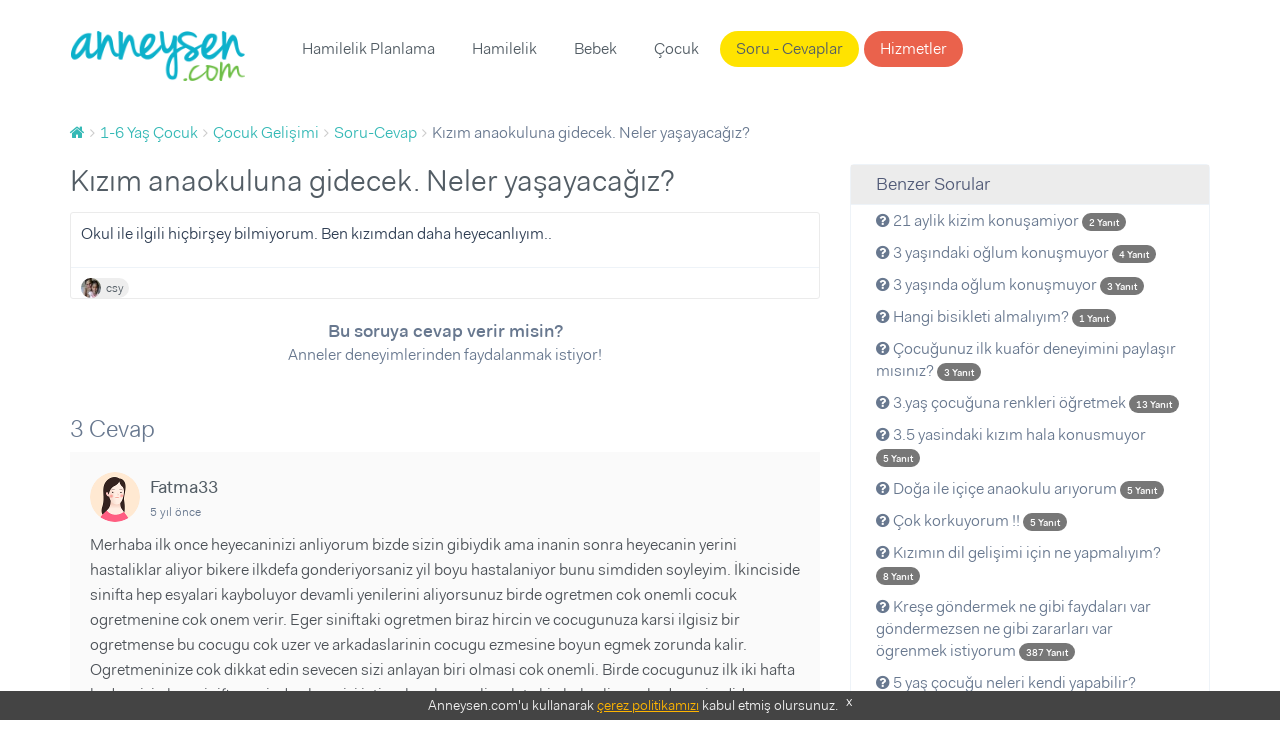

--- FILE ---
content_type: text/html; charset=UTF-8
request_url: https://www.anneysen.com/1-6-yas-cocuk/soru-cevap/cocuk-gelisimi-kizim-anaokuluna-gidecek-neler-yasayacagiz_33662
body_size: 8701
content:
<!doctype html>
<html class="no-js" lang="tr-TR">
<head>
        <script type="ace046273a10401f99a233f8-text/javascript">(function (w, d, s, l, i) {
            w[l] = w[l] || [];
            w[l].push({
                'gtm.start': new Date().getTime(), event: 'gtm.js'
            });
            var f = d.getElementsByTagName(s)[0],
                j = d.createElement(s), dl = l != 'dataLayer' ? '&l=' + l : '';
            j.async = true;
            j.src =
                'https://www.googletagmanager.com/gtm.js?id=' + i + dl;
            f.parentNode.insertBefore(j, f);
        })(window, document, 'script', 'dataLayer', 'GTM-5BWFLSZ');</script>

<meta charset="utf-8">
<link rel="apple-touch-icon-precomposed" sizes="57x57" href="/apple-touch-icon-57x57.png" />
<link rel="apple-touch-icon-precomposed" sizes="114x114" href="/apple-touch-icon-114x114.png" />
<link rel="apple-touch-icon-precomposed" sizes="72x72" href="/apple-touch-icon-72x72.png" />
<link rel="apple-touch-icon-precomposed" sizes="144x144" href="/apple-touch-icon-144x144.png" />
<link rel="apple-touch-icon-precomposed" sizes="60x60" href="/apple-touch-icon-60x60.png" />
<link rel="apple-touch-icon-precomposed" sizes="120x120" href="/apple-touch-icon-120x120.png" />
<link rel="apple-touch-icon-precomposed" sizes="76x76" href="/apple-touch-icon-76x76.png" />
<link rel="apple-touch-icon-precomposed" sizes="152x152" href="/apple-touch-icon-152x152.png" />
<link rel="icon" type="image/png" href="/favicon-196x196.png" sizes="196x196" />
<link rel="icon" type="image/png" href="/favicon-96x96.png" sizes="96x96" />
<link rel="icon" type="image/png" href="/favicon-32x32.png" sizes="32x32" />
<link rel="icon" type="image/png" href="/favicon-16x16.png" sizes="16x16" />
<link rel="icon" type="image/png" href="/favicon-128.png" sizes="128x128" />
<meta name="application-name" content="Anneysen"/>
<meta name="msapplication-TileColor" content="#" />
<meta name="msapplication-TileImage" content="/mstile-144x144.png" />
<meta name="msapplication-square70x70logo" content="/mstile-70x70.png" />
<meta name="msapplication-square150x150logo" content="/mstile-150x150.png" />
<meta name="msapplication-wide310x150logo" content="/mstile-310x150.png" />
<meta name="msapplication-square310x310logo" content="/mstile-310x310.png" />

<title>Kızım anaokuluna gidecek. Neler yaşayacağız? | Anneysen</title>
<meta name="description" content="Kızım anaokuluna gidecek. Neler yaşayacağız? - Okul ile ilgili hiçbirşey bilmiyorum. Ben kızımdan daha heyecanlıyım.." />
<meta name="robots" content="index, follow" />
<meta property="fb:app_id" content="235419230252963" />
<meta property="og:site_name" content="Anneysen" />
<meta property="og:description" content="Kızım anaokuluna gidecek. Neler yaşayacağız? - Okul ile ilgili hiçbirşey bilmiyorum. Ben kızımdan daha heyecanlıyım.." />
<meta property="og:title" content="Kızım anaokuluna gidecek. Neler yaşayacağız? | Anneysen" />
<meta property="og:url" content="https://www.anneysen.com/1-6-yas-cocuk/soru-cevap/cocuk-gelisimi-kizim-anaokuluna-gidecek-neler-yasayacagiz_33662" />
<meta http-equiv="Content-Type" content="text/html; charset=utf-8" />
<meta charset="UTF-8" />

    <link rel="canonical" href="https://www.anneysen.com/1-6-yas-cocuk/soru-cevap/cocuk-gelisimi-kizim-anaokuluna-gidecek-neler-yasayacagiz_33662"/>

<script type="ace046273a10401f99a233f8-text/javascript">
    window.isLogged = false;
    window.viewPath = 'web';
    window.isMobile = 0;
if ('web' === 'mobile') {
    window.isMobile = 1;
}
</script>

    <script async src="https://pagead2.googlesyndication.com/pagead/js/adsbygoogle.js" type="ace046273a10401f99a233f8-text/javascript"></script>
    <script type="ace046273a10401f99a233f8-text/javascript">
    (function(h,o,t,j,a,r){
        h.hj=h.hj||function(){(h.hj.q=h.hj.q||[]).push(arguments)};
        h._hjSettings={hjid:666471,hjsv:6};
        a=o.getElementsByTagName('head')[0];
        r=o.createElement('script');r.async=1;
        r.src=t+h._hjSettings.hjid+j+h._hjSettings.hjsv;
        a.appendChild(r);
    })(window,document,'https://static.hotjar.com/c/hotjar-','.js?sv=');
</script>    <script type="ace046273a10401f99a233f8-text/javascript">
        var personyzeCustomParams = {
        'layout': "web_question_show_question",
                'phaseCategories': "1-6-yas",
        'contentCategories': "1-6-yas-cocuk,cocuk-gelisimi",
        'providerCategories': ""
    };
</script>
    <meta name="viewport" content="width=device-width,initial-scale=1">
    <link rel="stylesheet" href="/assets/desktop/vendor.css?version=51">
    <link rel="stylesheet" href="/assets/desktop/main.css?version=51">
    <link rel="stylesheet" href="https://fonts.googleapis.com/icon?family=Material+Icons">
    <script type="application/ld+json">
        {
            "@context": "https://schema.org",
            "@type": "WebSite",
            "url": "https://www.anneysen.com/",
            "potentialAction": {
                "@type": "SearchAction",
                "target": "https://www.anneysen.com/search?q={search_term_string}",
                "query-input": "required name=search_term_string"
            }
        }
    </script>
    <!-- Adform Tracking Code BEGIN -->
    <script type="ace046273a10401f99a233f8-text/javascript">
        window._adftrack = Array.isArray(window._adftrack) ? window._adftrack : (window._adftrack ? [window._adftrack] : []);
        window._adftrack.push({
            pm: 2116052,
            divider: encodeURIComponent('|'),
            pagename: encodeURIComponent('WebsiteName|SectionName|SubSection|PageName'),
                        order : {
                itms: [{
                    categoryname:'Çocuk Gelişimi',
                                        categoryid:4,
                                        productid:2,
                }]
            }
                    });
    </script>
</head>
<body class="">
    <noscript>
        <iframe src="https://www.googletagmanager.com/ns.html?id=GTM-5BWFLSZ" height="0" width="0" style="display:none;visibility:hidden"></iframe>
    </noscript>
<!-- Begin: header -->
<header class="main">
    <div class="container">
        <nav class="navbar">
            <a class="navbar-brand" href="https://www.anneysen.com/"></a>
                        
        <ul class="nav navbar-nav main-nav">

        
            
                <li>
        <a href="/hamilelik-planlama" id="menu-category-hamilelik-planlama" class="menu-category-hamilelik-planlama">Hamilelik Planlama</a>
                              <div class="menu mega-menu">
                <div class="arrow"></div>
                <div class="col-md-12 text-center">
                    <ul>
                        
                            
                                        <a class="" href="/yumurtlama-donemi-hesaplama">Yumurtlama Dönemi Hesaplama</a>
    
                        
                            
                                        <a class="" href="/hamilelik-planlama/hamilelige-hazirlik">Hamileliğe Hazırlık</a>
    
                        
                            
                                        <a class="" href="/hamilelik-planlama/dogurganlik-fertilite">Doğurganlık (Fertilite)</a>
    
                        
                            
                                        <a class="" href="/hamilelik-planlama/ovulasyon-yumurtlama-donemi">Ovülasyon (Yumurtlama Dönemi)</a>
    
                        
                            
                                        <a class="" href="/hamilelik-planlama/hamilelik-belirtileri">Hamilelik Belirtileri</a>
    
                        
                            
                                        <a class="" href="/hamilelik-planlama/kisirlik-ve-tup-bebek-tedavisi">Kısırlık ve Tüp Bebek Tedavisi</a>
    
                        
                            
                                        <hr>
    
                        
                            
                                        <a class="" href="/hamilelik-planlama/soru-cevap">Sorular ve Yanıtlar</a>
    
                        
                            
                                        <a class="" href="/hamilelik-planlama/makale">Makaleler</a>
    
                        
                            
                                        <a class="" href="/hamilelik-planlama/videolar">Videolar</a>
    
                                            </ul>
                </div>
            </div>
           </li>


        
            
                <li>
        <a href="/hamilelik" id="menu-category-hamilelik" class="menu-category-hamilelik">Hamilelik</a>
                              <div class="menu mega-menu">
                <div class="arrow"></div>
                <div class="col-md-12 text-center">
                    <ul>
                        
                            
                                        <a class="highlight" href="/hafta-hafta-hamilelik">Hafta Hafta Hamilelik</a>
    
                        
                            
                                        <a class="" href="/gebelik-hesaplama">Gebelik Hesaplama</a>
    
                        
                            
                                        <a class="" href="/hamilelik/saglik">Sağlık</a>
    
                        
                            
                                        <a class="" href="/hamilelik/beslenme">Beslenme</a>
    
                        
                            
                                        <a class="" href="/hamilelik/gunluk-yasam">Günlük Yaşam</a>
    
                        
                            
                                        <a class="" href="/hamilelik/spor">Spor</a>
    
                        
                            
                                        <a class="" href="/hamilelik/dogum">Doğum</a>
    
                        
                            
                                        <a class="" href="/hamilelik/hamile-kiyafetleri-ve-esyalari">Hamile Kıyafetleri ve Eşyaları</a>
    
                        
                            
                                        <a class="" href="/hamilelik/bebek-hazirliklari">Bebek Hazırlıkları</a>
    
                        
                            
                                        <a class="" href="/hamilelik/hamilelik-urunleri">Ürünler</a>
    
                        
                            
                                        <hr>
    
                        
                            
                                        <a class="" href="/hamilelik/soru-cevap">Sorular ve Yanıtlar</a>
    
                        
                            
                                        <a class="" href="/hamilelik/makale">Makaleler</a>
    
                        
                            
                                        <a class="" href="/hamilelik/videolar">Videolar</a>
    
                                            </ul>
                </div>
            </div>
           </li>


        
            
                <li>
        <a href="/bebek" id="menu-category-bebek" class="menu-category-bebek">Bebek</a>
                              <div class="menu mega-menu">
                <div class="arrow"></div>
                <div class="col-md-12 text-center">
                    <ul>
                        
                            
                                        <a class="" href="/bebek/yenidogan">Yenidoğan</a>
    
                        
                            
                                        <a class="" href="/bebek/bebek-sagligi-ve-hastaliklari">Bebek Sağlığı ve Hastalıkları</a>
    
                        
                            
                                        <a class="" href="/bebek/bebek-beslenmesi">Bebek Beslenmesi</a>
    
                        
                            
                                        <a class="" href="/bebek/bebek-gelisimi">Bebek Gelişimi</a>
    
                        
                            
                                        <a class="" href="/bebek/bebek-bakimi">Bebek Bakımı</a>
    
                        
                            
                                        <a class="" href="/bebek/bebekle-yasam">Bebekle Yaşam</a>
    
                        
                            
                                        <a class="" href="/bebek/emzirme">Emzirme</a>
    
                        
                            
                                        <a class="" href="/bebek/dogum-sonrasi-anne">Doğum Sonrası Anne</a>
    
                        
                            
                                        <a class="" href="/bebek/dis-bugdayi-ve-1-yas-dogum-gunu">Diş Buğdayı ve 1 Yaş Doğum Günü</a>
    
                        
                            
                                        <a class="" href="/bebek/bebek-urunleri">Ürünler</a>
    
                        
                            
                                        <hr>
    
                        
                            
                                        <a class="" href="/bebek/soru-cevap">Sorular ve Yanıtlar</a>
    
                        
                            
                                        <a class="" href="/bebek/makale">Makaleler</a>
    
                        
                            
                                        <a class="" href="/bebek/videolar">Videolar</a>
    
                                            </ul>
                </div>
            </div>
           </li>


        
            
                <li>
        <a href="/1-6-yas-cocuk" id="menu-category-1-6-yas-cocuk" class="menu-category-1-6-yas-cocuk">Çocuk</a>
                              <div class="menu mega-menu">
                <div class="arrow"></div>
                <div class="col-md-12 text-center">
                    <ul>
                        
                            
                                        <a class="" href="/cocuk-boy-hesaplama">Çocuk Boyu Hesaplama</a>
    
                        
                            
                                        <a class="" href="/1-6-yas-cocuk/cocuk-sagligi-ve-hastaliklari">Çocuk Sağlığı ve Hastalıkları</a>
    
                        
                            
                                        <a class="" href="/1-6-yas-cocuk/cocuk-beslenmesi">Çocuk Beslenmesi</a>
    
                        
                            
                                        <a class="" href="/1-6-yas-cocuk/cocuk-gelisimi">Çocuk Gelişimi</a>
    
                        
                            
                                        <a class="" href="/1-6-yas-cocuk/davranis">Davranış</a>
    
                        
                            
                                        <a class="" href="/1-6-yas-cocuk/tuvalet-egitimi">Tuvalet eğitimi</a>
    
                        
                            
                                        <a class="" href="/1-6-yas-cocuk/uyku">Uyku</a>
    
                        
                            
                                        <a class="" href="/1-6-yas-cocuk/oyun-ve-oyuncak">Oyun ve Oyuncak</a>
    
                        
                            
                                        <a class="" href="/1-6-yas-cocuk/cocukla-yasam">Çocukla Yaşam</a>
    
                        
                            
                                        <a class="" href="/1-6-yas-cocuk/cocuk-esyalari-ve-ihtiyaclari">Çocuk Eşyaları ve İhtiyaçları</a>
    
                        
                            
                                        <a class="" href="/1-6-yas-cocuk/cocuk-dogum-gunu">Çocuk Doğum Günü</a>
    
                        
                            
                                        <a class="" href="/1-6-yas-cocuk/cocuk-odasi-fikirleri">Çocuk Odası Fikirleri</a>
    
                        
                            
                                        <a class="" href="/1-6-yas-cocuk/eglence">Eğlence</a>
    
                        
                            
                                        <a class="" href="/1-6-yas-cocuk/cocuk-urunleri">Ürünler</a>
    
                        
                            
                                        <hr>
    
                        
                            
                                        <a class="" href="/1-6-yas-cocuk/soru-cevap">Sorular ve Yanıtlar</a>
    
                        
                            
                                        <a class="" href="/1-6-yas-cocuk/makale">Makaleler</a>
    
                        
                            
                                        <a class="" href="/1-6-yas-cocuk/videolar">Videolar</a>
    
                                            </ul>
                </div>
            </div>
           </li>


        
            
                <li>
        <a href="/soru-cevap" id="menu-questions" class="questions">Soru - Cevaplar</a>
           </li>


        
            
                <li>
        <a href="/carsi" id="menu-provider-categories" class="menu-provider-categories btn secondary outline">Hizmetler</a>
                              <div class="menu mega-menu">
                <div class="arrow"></div>
                <div class="col-md-12 text-center">
                    <ul>
                        
                            
                                        <a class="" href="/carsi/1-yas-dogum-gunu-organizasyonu-ve-suslemeleri">1 Yaş Doğum Günü Organizasyonu ve Süslemeleri</a>
    
                        
                            
                                        <a class="" href="/carsi/1-yas-dogum-gunu-butik-pasta">1 Yaş Doğum Günü Butik Pasta</a>
    
                        
                            
                                        <a class="" href="/carsi/yenidogan-ve-bebek-fotografcisi">Yenidoğan ve Bebek Fotoğrafçısı</a>
    
                        
                            
                                        <a class="" href="/carsi/dis-bugdayi-ve-1-yas-dogum-gunu-mekani">Diş Buğdayı ve 1 Yaş Doğum Günü Mekanı</a>
    
                        
                            
                                        <a class="" href="/carsi/baby-shower-partisi-mekani">Baby Shower Partisi Mekanı</a>
    
                        
                            
                                        <a class="" href="/carsi/baby-shower-ve-hastane-odasi-susleme">Baby Shower ve Hastane Odası Süsleme</a>
    
                        
                            
                                        <a class="" href="/carsi/cocuk-muzik-ve-sanat-merkezi">Çocuk Müzik ve Sanat Merkezi</a>
    
                        
                            
                                        <a class="" href="/carsi/cocuk-atolyesi-ve-oyun-grubu">Çocuk Atölyesi ve Oyun Grubu</a>
    
                        
                            
                                        <a class="" href="/carsi/cocuk-hareket-ve-spor-merkezi">Çocuk Hareket ve Spor Merkezi</a>
    
                        
                            
                                        <hr>
    
                        
                            
                                        <a class="" href="/carsi">Tümü</a>
    
                                            </ul>
                </div>
            </div>
           </li>


        
        </ul>
    
            <ul class="nav navbar-nav navbar-right">
                            </ul>
        </nav>
            </div>
</header>
    <section>
        <div class="container">
            <!-- Begin: breadcrumb  -->
            <ol id="wo-breadcrumbs" class="breadcrumb" itemscope itemtype="http://schema.org/BreadcrumbList"><li itemprop="itemListElement" itemscope itemtype="http://schema.org/ListItem"><a href="/" itemprop="item"><span itemprop="name" content="Anasayfa"><i class="fa fa-home" title="Anasayfa"></i></span></a><meta itemprop="position" content="1" /><span class='separator'></span></li><li itemprop="itemListElement" itemscope itemtype="http://schema.org/ListItem"><a href="/1-6-yas-cocuk" itemprop="item"><span itemprop="name">1-6 Yaş Çocuk</span></a><meta itemprop="position" content="2" /><span class='separator'></span></li><li itemprop="itemListElement" itemscope itemtype="http://schema.org/ListItem"><a href="/1-6-yas-cocuk/cocuk-gelisimi" itemprop="item"><span itemprop="name">Çocuk Gelişimi</span></a><meta itemprop="position" content="3" /><span class='separator'></span></li><li itemprop="itemListElement" itemscope itemtype="http://schema.org/ListItem"><a href="/1-6-yas-cocuk/soru-cevap/cocuk-gelisimi" itemprop="item"><span itemprop="name">Soru-Cevap</span></a><meta itemprop="position" content="4" /><span class='separator'></span></li><li itemprop="itemListElement" itemscope itemtype="http://schema.org/ListItem"><span itemprop="name">Kızım anaokuluna gidecek. Neler yaşayacağız?</span><meta itemprop="position" content="5" /></li></ol>
                                        <div class="questions details">
        <div class="row">
            <div class="col-md-8">
                <div>
                    <h1>Kızım anaokuluna gidecek. Neler yaşayacağız?</h1>
                    <!-- Begin:  -->
                    <div class="item">
                        <div class="content">
                            <div class="clearfix">
                                                                                                <div class="question-text">
                                    <p>Okul ile ilgili hiçbirşey bilmiyorum. Ben kızımdan daha heyecanlıyım..</p>
                                </div>
                            </div>

                            
                                                        <footer>
    <div class="actions">
                                  <a rel="nofollow" class="author author-sm external"
           href="https://www.anneysen.com/admin-giris-yap?path=/uye/csy">
                            <img data-src="https://i.anneysen.com/user/originals/mini_801f9bda-7b5f-437c-bd99-969b48b33b1a.jpg" width="20" height="20" alt="csy profil fotoğrafı">
                        <span itemprop="author">
            csy
                </span>
        </a>
                

                    </div>
</footer>
                        </div>

                        <div style="text-align: center; margin-bottom: 20px">
                            <div style="font-size:18px;font-weight: 700; margin-top: 20px">
                                                                    Bu soruya cevap verir misin?
                                                            </div>
                            <div style="font-size:16px;margin-bottom: 10px">
                                Anneler deneyimlerinden faydalanmak istiyor!
                            </div>
                                                    </div>
                    </div>
                    <!-- End: item -->
                    <div id="WSQ1"></div>
                </div>

                <!-- Begin: comments -->
                <div class="comments">
                    <div id="fos_comment_thread">
     <div style="margin: 20px auto; width:30px; display:block;">
        <span class="preloader preloader-cyan" >
            <span class="preloader-inner">
                <span class="preloader-inner-gap"></span>
                <span class="preloader-inner-left">
                    <span class="preloader-inner-half-circle"></span>
                </span>
                 <span class="preloader-inner-right">
                    <span class="preloader-inner-half-circle"></span>
                 </span>
            </span>
        </span>
    </div>
</div>
                </div>
            </div>
            <div class="col-md-4">
                <div class="box">
                    <div class="category-widget">
                        <h3>Benzer Sorular</h3>
                        <ul>
                                                        <li>
                                <a href="/1-6-yas-cocuk/soru-cevap/cocuk-gelisimi-21-aylik-kizim-konusamiyor-20200515_77478">
                                    <i class="fa fa-question-circle"></i> 21 aylik kizim konuşamiyor

                                    <span class="badge badge-primary">
                                        <small>
                                            2 Yanıt
                                        </small>
                                    </span>
                                </a>
                            </li>
                                                        <li>
                                <a href="/1-6-yas-cocuk/soru-cevap/cocuk-gelisimi-3-yasindaki-oglum-konusmuyor-20230221_260287">
                                    <i class="fa fa-question-circle"></i> 3 yaşındaki oğlum konuşmuyor

                                    <span class="badge badge-primary">
                                        <small>
                                            4 Yanıt
                                        </small>
                                    </span>
                                </a>
                            </li>
                                                        <li>
                                <a href="/1-6-yas-cocuk/soru-cevap/cocuk-gelisimi-3-yasinda-oglum-konusmuyor-20200214_75938">
                                    <i class="fa fa-question-circle"></i> 3 yaşında oğlum konuşmuyor

                                    <span class="badge badge-primary">
                                        <small>
                                            3 Yanıt
                                        </small>
                                    </span>
                                </a>
                            </li>
                                                        <li>
                                <a href="/1-6-yas-cocuk/soru-cevap/cocuk-gelisimi-hangi-bisikleti-almaliyim-20201123_79552">
                                    <i class="fa fa-question-circle"></i> Hangi bisikleti almalıyım?

                                    <span class="badge badge-primary">
                                        <small>
                                            1 Yanıt
                                        </small>
                                    </span>
                                </a>
                            </li>
                                                        <li>
                                <a href="/1-6-yas-cocuk/soru-cevap/cocuk-gelisimi-cocugunuz-ilk-kuafor-deneyimini-paylasir-misiniz_37723">
                                    <i class="fa fa-question-circle"></i> Çocuğunuz ilk kuaför deneyimini paylaşır mısınız?

                                    <span class="badge badge-primary">
                                        <small>
                                            3 Yanıt
                                        </small>
                                    </span>
                                </a>
                            </li>
                                                        <li>
                                <a href="/1-6-yas-cocuk/soru-cevap/cocuk-gelisimi-3-yas-cocuguna-renkleri-ogretmek_34230">
                                    <i class="fa fa-question-circle"></i> 3.yaş çocuğuna renkleri öğretmek

                                    <span class="badge badge-primary">
                                        <small>
                                            13 Yanıt
                                        </small>
                                    </span>
                                </a>
                            </li>
                                                        <li>
                                <a href="/1-6-yas-cocuk/soru-cevap/cocuk-gelisimi-3-5-yasindaki-kizim-hala-konusmuyor-20190822_73662">
                                    <i class="fa fa-question-circle"></i> 3.5 yasindaki kızım  hala konusmuyor

                                    <span class="badge badge-primary">
                                        <small>
                                            5 Yanıt
                                        </small>
                                    </span>
                                </a>
                            </li>
                                                        <li>
                                <a href="/1-6-yas-cocuk/soru-cevap/cocuk-gelisimi-doga-ile-icice-anaokulu-ariyorum-20180314_69082">
                                    <i class="fa fa-question-circle"></i> Doğa ile içiçe anaokulu arıyorum

                                    <span class="badge badge-primary">
                                        <small>
                                            5 Yanıt
                                        </small>
                                    </span>
                                </a>
                            </li>
                                                        <li>
                                <a href="/1-6-yas-cocuk/soru-cevap/cocuk-gelisimi-cok-korkuyorum-20211204_81896">
                                    <i class="fa fa-question-circle"></i> Çok korkuyorum !!

                                    <span class="badge badge-primary">
                                        <small>
                                            5 Yanıt
                                        </small>
                                    </span>
                                </a>
                            </li>
                                                        <li>
                                <a href="/1-6-yas-cocuk/soru-cevap/cocuk-gelisimi-dil-gelisimi-20190112_71932">
                                    <i class="fa fa-question-circle"></i> Kızımın dil gelişimi için ne yapmalıyım?

                                    <span class="badge badge-primary">
                                        <small>
                                            8 Yanıt
                                        </small>
                                    </span>
                                </a>
                            </li>
                                                        <li>
                                <a href="/1-6-yas-cocuk/soru-cevap/cocuk-gelisimi-krese-gondermek-ne-gibi-faydalari-var-gondermezsen-ne-gibi-zararlari-var-ogrenmek-istiyorum_32580">
                                    <i class="fa fa-question-circle"></i> Kreşe göndermek ne gibi faydaları var göndermezsen ne gibi zararları var ögrenmek istiyorum

                                    <span class="badge badge-primary">
                                        <small>
                                            387 Yanıt
                                        </small>
                                    </span>
                                </a>
                            </li>
                                                        <li>
                                <a href="/1-6-yas-cocuk/soru-cevap/cocuk-gelisimi-5-yas-cocugu-neleri-kendi-yapabilir_35541">
                                    <i class="fa fa-question-circle"></i> 5 yaş çocuğu neleri kendi yapabilir? 

                                    <span class="badge badge-primary">
                                        <small>
                                            11 Yanıt
                                        </small>
                                    </span>
                                </a>
                            </li>
                                                        <li>
                                <a href="/1-6-yas-cocuk/soru-cevap/cocuk-gelisimi-5-levent-bomonti-kagithane-bolgesinde-kres-onerisi-olan-var-mi-20191017_74066">
                                    <i class="fa fa-question-circle"></i> 5. levent, bomonti, kağıthane bölgesinde kreş önerisi olan var mı

                                    <span class="badge badge-primary">
                                        <small>
                                            2 Yanıt
                                        </small>
                                    </span>
                                </a>
                            </li>
                                                        <li>
                                <a href="/1-6-yas-cocuk/soru-cevap/cocuk-gelisimi-ana-okulumu-kres-ana-sinifimi_33621">
                                    <i class="fa fa-question-circle"></i> Ana okulumu ( kreş) ? ana sınıfımı?

                                    <span class="badge badge-primary">
                                        <small>
                                            7 Yanıt
                                        </small>
                                    </span>
                                </a>
                            </li>
                                                        <li>
                                <a href="/1-6-yas-cocuk/soru-cevap/cocuk-gelisimi-kizim-1-aydir-20190315_72544">
                                    <i class="fa fa-question-circle"></i> Kızım 1 aydır

                                    <span class="badge badge-primary">
                                        <small>
                                            1 Yanıt
                                        </small>
                                    </span>
                                </a>
                            </li>
                                                        <li>
                                <a href="/1-6-yas-cocuk/soru-cevap/cocuk-gelisimi-26-aylik-kizimin-konusmasi-20180729-1_70452">
                                    <i class="fa fa-question-circle"></i> 26 aylik kizimin konusmasi

                                    <span class="badge badge-primary">
                                        <small>
                                            1 Yanıt
                                        </small>
                                    </span>
                                </a>
                            </li>
                                                        <li>
                                <a href="/1-6-yas-cocuk/soru-cevap/cocuk-gelisimi-cocugumun-uyumu-zor-ve-konusmasi-20200108_75325">
                                    <i class="fa fa-question-circle"></i> Çocuğumun uyumu zor ve konusmasi

                                    <span class="badge badge-primary">
                                        <small>
                                            1 Yanıt
                                        </small>
                                    </span>
                                </a>
                            </li>
                                                        <li>
                                <a href="/1-6-yas-cocuk/soru-cevap/cocuk-gelisimi-gelisim-gecikmesi-20180621_70170">
                                    <i class="fa fa-question-circle"></i> Gelişim gecikmesi

                                    <span class="badge badge-primary">
                                        <small>
                                            4 Yanıt
                                        </small>
                                    </span>
                                </a>
                            </li>
                                                        <li>
                                <a href="/1-6-yas-cocuk/soru-cevap/cocuk-gelisimi-cocugunuza-kitap-okutabiliyor-musunuz_33626">
                                    <i class="fa fa-question-circle"></i> Çocuğunuza kitap okutabiliyor musunuz?

                                    <span class="badge badge-primary">
                                        <small>
                                            4 Yanıt
                                        </small>
                                    </span>
                                </a>
                            </li>
                                                        <li>
                                <a href="/1-6-yas-cocuk/soru-cevap/cocuk-gelisimi-okul-secimi_11637">
                                    <i class="fa fa-question-circle"></i> Okul seçimi nasıl yapılmalı?

                                    <span class="badge badge-primary">
                                        <small>
                                            2 Yanıt
                                        </small>
                                    </span>
                                </a>
                            </li>
                                                    </ul>
                    </div>
                </div>
            </div>
        </div>
    </div>
        </div>
    </section>
<footer>
    <div id="cookie-consent">
        Anneysen.com'u kullanarak <a href="https://www.anneysen.com/cerez-politikasi" target="_blank" rel="nofollow">çerez
            politikamızı</a> kabul etmiş olursunuz. <a rel="nofollow" href="javascript:;" onclick="if (!window.__cfRLUnblockHandlers) return false; document.querySelector('#cookie-consent').style.display = 'none';" class="close-button" data-cf-modified-ace046273a10401f99a233f8-="">x</a>
    </div>
        <div class="footer-top">
        <div class="container">
            <div class="row">
                                    <div class="col-md-4">
                        <div class="homepage-triplets">
                                                        <figure>
                                <a href="/1-6-yas-cocuk/makale/cocuk-gelisimi-cocuklarda-stem-egitimi-ve-evde-uygulanabilir-projeler_12741">
                                    <img data-src="https://i.anneysen.com/article/cocuklarda-stem-egitimi-ve-evde-uygulanabilir-projeler-cover.png" width="100%" height="180"
                                         src="https://i.anneysen.com/article/cocuklarda-stem-egitimi-ve-evde-uygulanabilir-projeler-cover.png" data-loaded="true" alt="Çocuklarda STEM Eğitimi ve Evde Uygulanabilir Projeler">
                                </a>
                            </figure>
                                                        <div class="triplet-body">
                                <h3><a href="/1-6-yas-cocuk/makale/cocuk-gelisimi-cocuklarda-stem-egitimi-ve-evde-uygulanabilir-projeler_12741">Çocuklarda STEM Eğitimi ve Evde Uygulanabilir Projeler</a></h3>
                                                                <p>STEM (Bilim, Teknoloji, Mühendislik ve Matematik) eğitimi, çocukların analitik düşünme, problem çözme ve yaratıcı yeteneklerini geliştirmek  ...</p>
                                                                <a class="btn primary outline btn-block"
                                   href="/1-6-yas-cocuk/makale/cocuk-gelisimi-cocuklarda-stem-egitimi-ve-evde-uygulanabilir-projeler_12741">Devamını
                                    Oku</a>
                            </div>
                        </div>
                    </div>
                                    <div class="col-md-4">
                        <div class="homepage-triplets">
                                                        <figure>
                                <a href="/1-6-yas-cocuk/makale/cocuk-sagligi-ve-hastaliklari-cocugun-yabanci-cisim-yutmasi-belirtileri-ve-mudahaleleri_12179">
                                    <img data-src="https://i.anneysen.com/article/cocugun-yabanci-cisim-yutmasi-belirtileri-ve-muedahaleleri-cover.jpg" width="100%" height="180"
                                         src="https://i.anneysen.com/article/cocugun-yabanci-cisim-yutmasi-belirtileri-ve-muedahaleleri-cover.jpg" data-loaded="true" alt="Çocuğun Yabancı Cisim Yutması Belirtileri ve Müdahaleleri">
                                </a>
                            </figure>
                                                        <div class="triplet-body">
                                <h3><a href="/1-6-yas-cocuk/makale/cocuk-sagligi-ve-hastaliklari-cocugun-yabanci-cisim-yutmasi-belirtileri-ve-mudahaleleri_12179">Çocuğun Yabancı Cisim Yutması Belirtileri ve Müdahaleleri</a></h3>
                                                                <p>Küçük yaştaki çocuklar objeleri ağızlarıyla tanımaya ve meraktan her şeyi ağızlarına sokmaya meyillidirler. Ayrıca henüz dişleri gelişmediği ...</p>
                                                                <a class="btn primary outline btn-block"
                                   href="/1-6-yas-cocuk/makale/cocuk-sagligi-ve-hastaliklari-cocugun-yabanci-cisim-yutmasi-belirtileri-ve-mudahaleleri_12179">Devamını
                                    Oku</a>
                            </div>
                        </div>
                    </div>
                                    <div class="col-md-4">
                        <div class="homepage-triplets">
                                                        <figure>
                                <a href="/1-6-yas-cocuk/makale/davranis-cocuga-hayir-demek_12177">
                                    <img data-src="https://i.anneysen.com/article/cocuga-hayir-demek-icin-izlemen-gereken-7-yol-cover.jpg" width="100%" height="180"
                                         src="https://i.anneysen.com/article/cocuga-hayir-demek-icin-izlemen-gereken-7-yol-cover.jpg" data-loaded="true" alt="Çocuğa Hayır Demek İçin İzlemen Gereken 7 Yol">
                                </a>
                            </figure>
                                                        <div class="triplet-body">
                                <h3><a href="/1-6-yas-cocuk/makale/davranis-cocuga-hayir-demek_12177">Çocuğa Hayır Demek İçin İzlemen Gereken 7 Yol</a></h3>
                                                                <p>Bazen çocuğunun isteklerini yerine getirirken “acaba aşırıya mı kaçtım”, “isteklerinin hangisini yapmalıyım”, “ne zaman hayır demeliyim” gib ...</p>
                                                                <a class="btn primary outline btn-block"
                                   href="/1-6-yas-cocuk/makale/davranis-cocuga-hayir-demek_12177">Devamını
                                    Oku</a>
                            </div>
                        </div>
                    </div>
                            </div>
        </div>
    </div>
        <div class="footer-middle">
        <div class="container">
            <div class="row">
                <div class="col-md-4 footer-box"
                     style="background-image: url(/assets/desktop/images/anneysen-pazar.e162e0ba.png);
                             background-size: 50%;
                             background-position: center 10px;">
                    <strong>Anneysen Pazar</strong>
                    <p>Kullanmadığın eşyaları sat, yenilerini kolayca al. Anneden anneye komisyonsuz, hesaplı alışveriş!</p>
                    <a href="https://pazar.anneysen.com/" class="btn primary outline" target="_blank">Anneysen Pazar</a>
                </div>
                <div class="col-md-4 footer-box"
                     style="background-image: url(/assets/desktop/images/handshake.0197c3e5.png);background-position: 50% -38px;background-size: 35%;">
                    <strong>Hizmetler</strong>
                    <p>Anne-bebek ihtiyaçların için şehrindeki firmaları incele, ücretsiz fiyat teklifi al.</p>
                    <a href="https://www.anneysen.com/carsi" class="btn primary outline">Hizmetler</a>
                </div>
                <div class="col-md-4 footer-box"
                     style="background-image: url(/assets/desktop/images/ask.eb13a7b4.png);">
                    <strong>Soru - Cevap</strong>
                    <p>Aklındaki soruları sor, annelerin tecrübelerinden faydalan!</p>
                    <a href="https://www.anneysen.com/soru-cevap" class="btn primary outline">Soru - Cevap</a>
                </div>
            </div>
        </div>
    </div>
    <div class="footer-bottom">
        <div class="container">
            <div class="row">
                <div class="col-md-3">
                    <h5>Özel Sayfalar</h5>
                    <ul>
                        <li>
                            <a href="https://www.anneysen.com/hafta-hafta-hamilelik">Hafta Hafta Hamilelik</a>
                        </li>
                        <li>
                            <a href="https://www.anneysen.com/ay-ay-bebek-gelisimi">Ay Ay Bebek Gelişimi</a>
                        </li>
                        <li>
                            <a href="https://www.anneysen.com/ay-ay-bebek-beslenmesi">Ay Ay Bebek Beslenmesi</a>
                        </li>
                    </ul>
                </div>
                <div class="col-md-3">
                    <h5>İçindekiler</h5>
                    <ul>
                        <li>
                            <a href="https://www.anneysen.com/hamilelik-planlama">Hamilelik Planlama</a>
                        </li>
                        <li>
                            <a href="https://www.anneysen.com/hamilelik">Hamilelik</a>
                        </li>
                        <li>
                            <a href="https://www.anneysen.com/bebek">Bebek</a>
                        </li>
                        <li>
                            <a href="https://www.anneysen.com/1-6-yas-cocuk">1 - 6 Yaş Çocuk</a>
                        </li>
                        <li class="seperator"></li>
                        <li>
                            <a href="https://www.anneysen.com/soru-cevap">Sorular</a>
                        </li>
                        <li>
                            <a href="https://www.anneysen.com/makaleler">Makaleler</a>
                        </li>
                        <li>
                            <a href="https://www.anneysen.com/videolar">Videolar</a>
                        </li>
                    </ul>
                </div>
                <div class="col-md-3">
                    <h5>Araçlar</h5>
                    <ul>
                        <li>
                            <a href="https://www.anneysen.com/gebelik-hesaplama">Gebelik Hesaplama</a>
                        </li>
                        <li>
                            <a href="https://www.anneysen.com/cocuk-boy-hesaplama">Çocuk Boy Hesaplama</a>
                        </li>
                        <li>
                            <a href="https://www.anneysen.com/yumurtlama-donemi-hesaplama">Yumurtlama Dönemi Hesaplama</a>
                        </li>
                        <li>
                            <a href="https://www.anneysen.com/bebek-isimleri">Bebek İsimleri</a>
                        </li>
                        <li>
                            <a href="https://www.anneysen.com/anne-cocuk-burc-uyumu">Anne Bebek Burç Uyumu</a>
                        </li>
                    </ul>
                </div>
                <div class="col-md-3">
                    <h5>Anneysen.com</h5>
                    <ul>
                        <li class="footer-icons">
                            <a href="https://facebook.com/anneysen" target="_blank"><i class="fa fa-facebook-square"></i></a>
                            <a href="https://twitter.com/anneysen" target="_blank"><i class="fa fa-twitter-square"></i></a>
                            <a href="https://instagram.com/anneysen" target="_blank"><i class="fa fa-instagram"></i></a>
                            <a href="https://www.youtube.com/channel/UCns9SIYgJ6UEuvg_Iwipk_w" target="_blank"><i class="fa fa-youtube-square"></i></a>
                        </li>
                        <li>
                            <a href="https://www.anneysen.com/hakkimizda">Hakkımızda</a>
                        </li>
                        <li>
                            <a href="https://www.anneysen.com/gizlilik">Gizlilik</a>
                        </li>
                        <li>
                            <a href="https://www.anneysen.com/iletisim">İletişim</a>
                        </li>
                        <li>
                            <a href="https://elternbaby.de">Unsere deutsche Plattform: elternbaby.de</a>
                        </li>
                    </ul>
                </div>
            </div>
        </div>
    </div>
</footer>

<script src="/assets/desktop/manifest.js" type="ace046273a10401f99a233f8-text/javascript"></script>
<script src="/assets/desktop/vendor.js?version=51" type="ace046273a10401f99a233f8-text/javascript"></script>
<script src="/assets/desktop/main.js?version=51" type="ace046273a10401f99a233f8-text/javascript"></script>
<script src="/assets/desktop/like.js?version=51" type="ace046273a10401f99a233f8-text/javascript"></script>
<script src="/assets/desktop/subscription.js?version=51" type="ace046273a10401f99a233f8-text/javascript"></script>
<script src="/assets/desktop/mix.js?version=51" type="ace046273a10401f99a233f8-text/javascript"></script>
    <script type="ace046273a10401f99a233f8-application/javascript">
        // thread id
var fos_comment_thread_id = 'question_33662';

// api base url to use for initial requests
var fos_comment_thread_api_base_url = '\/api\/threads';

var ads_enabled = false;

// Snippet for asynchronously loading the comments
(function() {
    var fos_comment_script = document.createElement('script');
    fos_comment_script.async = true;
    fos_comment_script.src = '\/assets\/desktop\/comments.js';
    fos_comment_script.type = 'text/javascript';

    (document.getElementsByTagName('head')[0] || document.getElementsByTagName('body')[0]).appendChild(fos_comment_script);
})();

$('.comment-button').click(function (e) {
    if($(".fos_comment_comment_form_holder").length == 0)
        return;

    e.preventDefault();
    form = $(".fos_comment_comment_form_holder").last();
    $([document.documentElement, document.body]).animate({
        scrollTop: form.offset().top
    }, 1000, function () {
        form.find('textarea').focus();
    });
})


$('#fos_comment_thread').on('fos_comment_load_thread', function () {
    $('.vote').click(function (e) {
        e.preventDefault();
            });
});
    </script>
    <script type="application/ld+json">
    {
        "@context": "https://schema.org",
        "@type": "QAPage",
        "mainEntity": {
            "@type": "Question",
            "name": "Kızım anaokuluna gidecek. Neler yaşayacağız?",
            "text": "Okul ile ilgili hiçbirşey bilmiyorum. Ben kızımdan daha heyecanlıyım..",
            "answerCount": "3",
            "dateCreated": "07/09/2010",
            "author": {
                "@type": "Person",
                "name": "csy"
            },
            "suggestedAnswer": {
                "@type": "Answer",
                "text": "Merhaba ilk once heyecaninizi anliyorum bizde sizin gibiydik ama inanin sonra heyecanin yerini hastaliklar aliyor bikere ilkdefa gonderiyorsaniz yil boyu hastalaniyor bunu simdiden soyleyim. İkinciside sinifta hep esyalari kayboluyor devamli yenilerini aliyorsunuz birde ogretmen cok onemli cocuk ogretmenine cok onem verir. Eger siniftaki ogretmen biraz hircin ve cocugunuza karsi ilgisiz bir ogretmense bu cocugu cok uzer ve arkadaslarinin cocugu ezmesine boyun egmek zorunda kalir. Ogretmeninize cok dikkat edin sevecen sizi anlayan biri olmasi cok onemli. Birde cocugunuz ilk iki hafta kadar sizin hep sinifta yaninda olmanizi istiycek ve hep agliycak.ta ki okula alisana kadar...simdiden kolay gelsin. Kizmayin nolur bunlari hep yasadik...",
                "upvotecount": 0,
                "dateCreated": "07/09/2020",
                "url": "https://www.anneysen.com/1-6-yas-cocuk/soru-cevap/cocuk-gelisimi-kizim-anaokuluna-gidecek-neler-yasayacagiz_33662#answer-158560",
                "author": {
                    "@type": "Person",
                    "name": "Fatma33"
                }
            }
        }
    }
</script>
<!-- Google Analytics -->
<script type="ace046273a10401f99a233f8-application/javascript">
        (function(i,s,o,g,r,a,m){i['GoogleAnalyticsObject']=r;i[r]=i[r]||function(){
            (i[r].q=i[r].q||[]).push(arguments)},i[r].l=1*new Date();a=s.createElement(o),
            m=s.getElementsByTagName(o)[0];a.async=1;a.src=g;m.parentNode.insertBefore(a,m)
        })(window,document,'script','https://www.google-analytics.com/analytics.js','ga');

    ga('create', 'UA-11984014-1', 'auto');
    $( "a[data-analytics]" ).click(function (event) {
        var events = $(this).attr('data-analytics').split('|');
        if(events.length < 1){
            return true;
        }
        for (var index = 0; index < events.length; ++index) {
            var fieldValues = events[index].split('.');
            var eventParams = Array.apply(null, Array(3)).map(function (_, i) {
                if(typeof fieldValues[i] !== "undefined")
                {
                    return fieldValues[i];
                }

                return 'default';
            });
            ga('send', 'event', eventParams[0], eventParams[1], eventParams[2]);
        }

        return true;
    });
    <!-- End Google Analytics -->
</script><script src="/cdn-cgi/scripts/7d0fa10a/cloudflare-static/rocket-loader.min.js" data-cf-settings="ace046273a10401f99a233f8-|49" defer></script></body>
</html>


--- FILE ---
content_type: text/html; charset=UTF-8
request_url: https://www.anneysen.com/api/threads/question_33662/comments?permalink=https%253A%252F%252Fwww.anneysen.com%252F1-6-yas-cocuk%252Fsoru-cevap%252Fcocuk-gelisimi-kizim-anaokuluna-gidecek-neler-yasayacagiz_33662&isMobile=0&adsEnabled=false
body_size: 1429
content:


                        <h2>3 Cevap</h2>
            
    
    
            <div itemprop="comment" id="fos_comment_158560" class="item "
            >

                                                <figure>
                                                    <img src="https://i.anneysen.com/user/avatar/thumb_anneysen-default-avatar-resimleri-06.png" width="50" height="50" alt="Fatma33">
                                            </figure>
                    <div class="comment-creator">
                        <h6 itemprop="creator">
                                                            Fatma33
                                                    </h6>
                        <div itemprop="commentTime">
                            <small>5 yıl önce</small>
                        </div>
                    </div>
                
                                                    
                                                    
                            
            <div id="fos_comment_comment_body_158560" class="content">
                <div class="inner">
                    
                                                                            <p itemprop="commentText">
                                                                                                            Merhaba ilk once heyecaninizi anliyorum bizde sizin gibiydik ama inanin sonra heyecanin yerini hastaliklar aliyor bikere ilkdefa gonderiyorsaniz yil boyu hastalaniyor bunu simdiden soyleyim. İkinciside sinifta hep esyalari kayboluyor devamli yenilerini aliyorsunuz birde ogretmen cok onemli cocuk ogretmenine cok onem verir. Eger siniftaki ogretmen biraz hircin ve cocugunuza karsi ilgisiz bir ogretmense bu cocugu cok uzer ve arkadaslarinin cocugu ezmesine boyun egmek zorunda kalir. Ogretmeninize cok dikkat edin sevecen sizi anlayan biri olmasi cok onemli. Birde cocugunuz ilk iki hafta kadar sizin hep sinifta yaninda olmanizi istiycek ve hep agliycak.ta ki okula alisana kadar...simdiden kolay gelsin. Kizmayin nolur bunlari hep yasadik...
                                                                                                </p>
                                            
                                            <div class="vote-wrapper" style="display: flex">
                            <div style="display: -webkit-flex; display: flex; flex-direction: column; padding: 5px; align-items: center">
                                <a href="#" class="vote " data-value="1" data-votable-id="158560" data-votable-type="comment">
                                    <i style="font-size: 20px;" class="fa fa-thumbs-up"></i>
                                </a>
                                <span class="vote-count">0</span>
                            </div>
                            <div style="display: -webkit-flex; display: flex; flex-direction: column; padding: 5px; align-items: center">
                                <a href="#" class="vote " data-value="-1" data-votable-id="158560" data-votable-type="comment">
                                    <i style="font-size: 20px;" class="fa fa-thumbs-down"></i>
                                </a>
                                <span class="vote-count">0</span>
                            </div>
                        </div>
                    

                                                                                                        



                                                                                        </div>
            </div>
        </div>

        <script>

        $('.fos_comment_comment_reply_show_form').click(function() {
            $(this).addClass('disabled');
        });

        $(document).on('click', '.fos_comment_comment_reply_cancel', function(){
            $('.fos_comment_comment_reply_show_form').removeClass('disabled');
        });

        </script>
                                            
    
            <div itemprop="comment" id="fos_comment_14021" class="item "
            >

                                                <figure>
                                                    <img src="https://i.anneysen.com/user/originals/thumb_1e84b4d2-26c0-46aa-b394-d6eff8ae839f.jpg" width="50" height="50" alt="arasonur">
                                            </figure>
                    <div class="comment-creator">
                        <h6 itemprop="creator">
                                                            arasonur
                                                    </h6>
                        <div itemprop="commentTime">
                            <small>15 yıl önce</small>
                        </div>
                    </div>
                
                                                    
                                                    
                            
            <div id="fos_comment_comment_body_14021" class="content">
                <div class="inner">
                    
                                                                            <p itemprop="commentText">
                                                                                                            öncelikle hayırlı olsun..<br />
sonrasındada önünüzde zor zamanlar var okula uyum süreci her çocukta farklı oluyor,fakat sabırlı ve kararlı olunki çocuğunuzun alışması kolay olsun.tedirginlikleri ve korkuları olacak terkedilme yada orda kalacak olduğunu sanması onun alışmasını zorlaştıracak.ama zamanla deneyim kazandıkça daha mutlu ve istelkli olacaktır.ben anaokulu öğretmeniyim doğum iznim yeni bitti.işe dönüş yaptım.12 sene anaokuluöğretmenliği yaptıktan sonra şimdi bulunduğum kurumda müdürlük yapıyorum şu aralar sizin heyecanınızı yaşayan bir çok aile ile biraradayız..kafanıza takılan sorular olursa yazın size yardımcı olrum...
                                                                                                </p>
                                            
                                            <div class="vote-wrapper" style="display: flex">
                            <div style="display: -webkit-flex; display: flex; flex-direction: column; padding: 5px; align-items: center">
                                <a href="#" class="vote " data-value="1" data-votable-id="14021" data-votable-type="comment">
                                    <i style="font-size: 20px;" class="fa fa-thumbs-up"></i>
                                </a>
                                <span class="vote-count">0</span>
                            </div>
                            <div style="display: -webkit-flex; display: flex; flex-direction: column; padding: 5px; align-items: center">
                                <a href="#" class="vote " data-value="-1" data-votable-id="14021" data-votable-type="comment">
                                    <i style="font-size: 20px;" class="fa fa-thumbs-down"></i>
                                </a>
                                <span class="vote-count">0</span>
                            </div>
                        </div>
                    

                                                                                                        



                                                                                        </div>
            </div>
        </div>

        <script>

        $('.fos_comment_comment_reply_show_form').click(function() {
            $(this).addClass('disabled');
        });

        $(document).on('click', '.fos_comment_comment_reply_cancel', function(){
            $('.fos_comment_comment_reply_show_form').removeClass('disabled');
        });

        </script>
                                            
    
            <div itemprop="comment" id="fos_comment_14020" class="item "
            >

                                                <figure>
                                                    <img src="https://i.anneysen.com/user/originals/thumb_7ec73a92-e39e-4146-9ca3-cf95adca8fd3.jpg" width="50" height="50" alt="burakkagan">
                                            </figure>
                    <div class="comment-creator">
                        <h6 itemprop="creator">
                                                            burakkagan
                                                    </h6>
                        <div itemprop="commentTime">
                            <small>15 yıl önce</small>
                        </div>
                    </div>
                
                                                    
                                                    
                            
            <div id="fos_comment_comment_body_14020" class="content">
                <div class="inner">
                    
                                                                            <p itemprop="commentText">
                                                                                                            ne güzel eminm ki kızınız çok mutlu olacak okulda.ve bir çok şey öğrenecek...
                                                                                                </p>
                                            
                                            <div class="vote-wrapper" style="display: flex">
                            <div style="display: -webkit-flex; display: flex; flex-direction: column; padding: 5px; align-items: center">
                                <a href="#" class="vote " data-value="1" data-votable-id="14020" data-votable-type="comment">
                                    <i style="font-size: 20px;" class="fa fa-thumbs-up"></i>
                                </a>
                                <span class="vote-count">0</span>
                            </div>
                            <div style="display: -webkit-flex; display: flex; flex-direction: column; padding: 5px; align-items: center">
                                <a href="#" class="vote " data-value="-1" data-votable-id="14020" data-votable-type="comment">
                                    <i style="font-size: 20px;" class="fa fa-thumbs-down"></i>
                                </a>
                                <span class="vote-count">0</span>
                            </div>
                        </div>
                    

                                                                                                        



                                                                                        </div>
            </div>
        </div>

        <script>

        $('.fos_comment_comment_reply_show_form').click(function() {
            $(this).addClass('disabled');
        });

        $(document).on('click', '.fos_comment_comment_reply_cancel', function(){
            $('.fos_comment_comment_reply_show_form').removeClass('disabled');
        });

        </script>
                                        
    
    